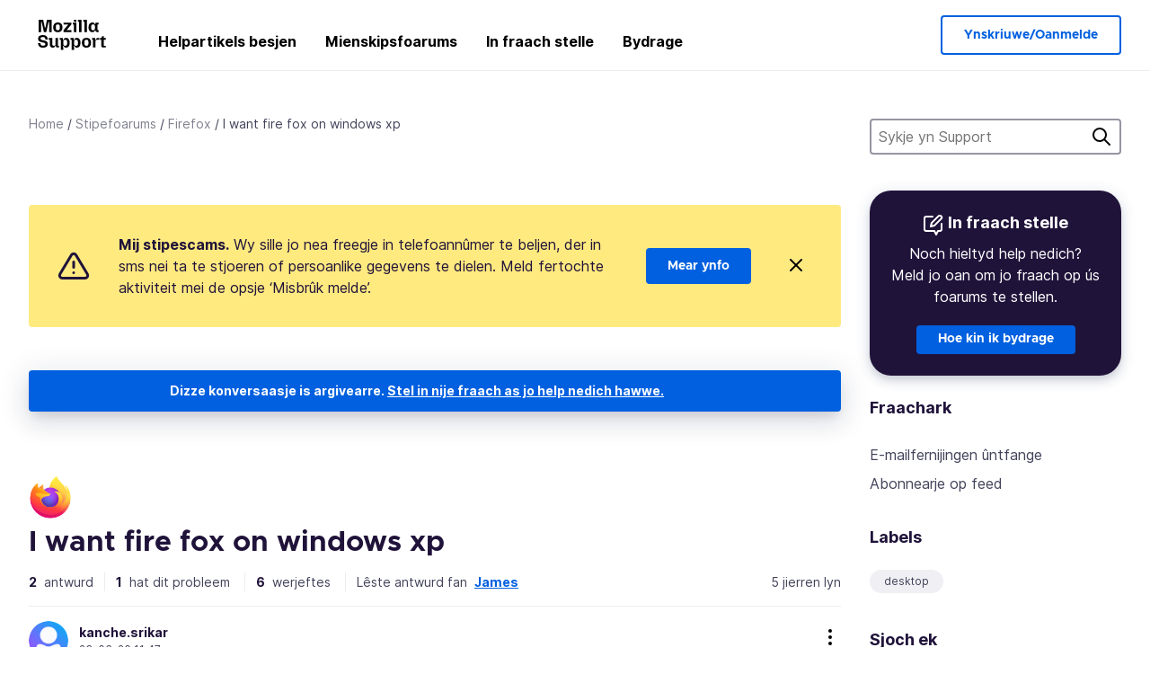

--- FILE ---
content_type: text/javascript
request_url: https://assets-prod.sumo.prod.webservices.mozgcp.net/static/jsi18n/fy-nl/djangojs-min.js
body_size: 19951
content:
"use strict";{const globals=this;const django=globals.django||(globals.django={});django.pluralidx=function(n){const v=n!=1;if(typeof v==="boolean"){return v?1:0}else{return v}};django.catalog=django.catalog||{};const newcatalog={"% Responded in 24 hours":"% beäntwurde binnen 24 oeren","% Responded in 72 hours":"% beäntwurde binnen 72 oeren","% Solved":"% oplost","%(num)s <small>of %(total)s</small>":"%(num)s <small>fan %(total)s</small>","%(number)s selected":"%(number)s selektearre","%s characters remaining":"%s tekens restearjend","1 new this week":["1 nije dizze wike","%s nije dizze wike"],"1 person has this problem":["1 persoan hat dit probleem","%s persoanen hawwe dit probleem"],"1 reply":["1 antwurd","%s antwurden"],"1 → 1000":"1 → 1000","1m":"1m","1y":"1jr","3m":"3m","400 → 70+":"400 → 70+","6m":"6m","<strong>Draft has been saved on:</strong> %s":"<strong>Konsept is bewarre yn</strong> %s","<strong>Draft is saving...</strong>":"<strong>Konsept wurdt bewarre…</strong>","<strong>Error saving draft</strong>":"<strong>Flater by bewarjen fan konsept</strong>","A document with this slug already exists in this locale.":"Der bestiet al in dokumint mei dizze identificator yn dizze locale.","A document with this title already exists in this locale.":"Der bestiet al in dokumint mei dizze titel yn dizze locale.","About us":"Oer ús","Active Contributors":"Aktive meiwurkers","Add to calendar":"Oan aginda tafoegje",All:"Alles","All Articles: % Localized":"Alle artikelen: % oerset","All Products":"Alle produkten","Already have an account?":"Hawwe jo al in account?","An error occurred in our system. Please try again later.":"Der is in flater bard yn ús systeem. Probearje it letter nochris.","Answer Votes: % Helpful":"Antwurdstimmen: % behelpsum","Answer questions in the support forum":"Fragen yn it stipefoarum beäntwurdzje","Article Votes: % Helpful":"Artikelstimmen: % behelpsum","Average Satisfaction":"Gemiddelde tefredenheid","Backup assistant":"Reservekopyassistint",Bold:"Fet","Bulleted List":"Opsommingslist","Bulleted list item":"Opsommingslistitem",Cancel:"Annulearje",Categories:"Kategoryen","Check if your locale is available and go to your localization dashboard":"Kontrolearje oft jo lokaasje beskikber is en gean nei jo lokalisaasjedashboard","Check the Needs Update column and start editing articles!":"Kontrolearje de kolom Bywurkjen nedich en begjin mei it bewurkjen fan artikelen!","Choose calendar":"Kies aginda","Choose revisions to compare":"Te fergelykjen refyzjes kieze","Click Through Rate %":"% trochklikferhâlding",Close:"Slute","Common responses":"Bekende antwurden","Community Discussion Only":"Allinnich mienskipsdiskusjes",Continue:"Trochgean",Contribute:"Bydragen","Copied!":"Kopiearre!","Copy download link directly":"Downloadkeppeling streekrjocht kopiearje","Copy link":"Keppeling kopiearje","Could not upload file. Please try again later.":"Bestân oplade net slagge. Probearje it letter nochris.",Daily:"Daagliks","Data syncing...":"Gegevens syngronisearje…","Don’t have an account?":"Hawwe jo gjin account?","Download Firefox":"Firefox downloade","Download Firefox on your new device":"Download Firefox op jo nije apparaat","Download and install Firefox on your new device":"Firefox op jo nije apparaat downloade en ynstallearje","Enter the URL of the external link":"Fier de URL fan de eksterne keppeling yn","Enter the name of the article":"Fier de namme fan it artikel yn","Enter your email":"Fier jo e-mailadres yn","Enter your email address":"Fier jo e-mailadres yn","Error deleting image":"Flater mei fuortsmiten ôfbylding","Error loading graph":"Flater by laden fan grafyk","Error uploading image":"Flater by opladen fan ôfbylding","Explore the Knowledge Base Dashboard":"It Kennisbank-dashboerd ferkenne","External link:":"Eksterne keppeling:","File deleted. Please select an image file.":"Bestân fuortsmiten. Selektearje in ôfbyldingsbestân.","Filter by product":"Filterje op produkt","Find support questions to answer":"Fyn stipefragen om te beäntwurdzjen","FirefoxCalendarEvent.ics":"FirefoxCalendarEvent.ics","Found %(n)s result for ‘<span>%(q)s</span>’ for ‘<span>%(product)s</span>’":["%(n)s resultaat foar ‘<span>%(q)s</span>’ foar ‘<span>%(product)s</span>’ fûn","%(n)s resultaten foar ‘<span>%(q)s</span>’ foar ‘<span>%(product)s</span>’ fûn"],"Fox popping out from the top of a stack of boxes.":"Foks dy’t út de boppekant fan in stapel doazen springt.","Fox sticking its head out from behind a stack of boxes.":"Foks dy’t syn kop efter in stapel doazen fandinne stekt.","Fox tail sticking out from behind a stack of boxes.":"Foksesturt dy’t útstekt efter in stapel doazen.","From %(from_input)s to %(to_input)s":"Fan %(from_input)s oant %(to_input)s",'From hardcore web developers to "how do I install Firefox"\n                    first time users, everybody needs your help in the forum!\n                    Share your knowledge by pointing people to the right help\n                    articles and providing troubleshooting steps for their\n                    individual questions.':"Fan hardcore webûntwikkelers oant ‘hoe kin ik Firefox ynstallearje’\n                    brûkers, elkenien hat jo help nedich op it foarum!\n                    Diel jo kennis troch minsken te wizen op de krekte helpartikelen\n                    te ferwizen en stappen foar probleemoplossing foar harren\n                    yndividuele fragen te bieden.","Get Support":"Stipe krije","Heading 1":"Kop 1","Heading 2":"Kop 2","Heading 3":"Kop 3","Help Articles Only":"Allinnich helpartikelen","Help articles":"Helpartikelen","Help articles are not available in your language yet? You want to join the amazing team translating them? You will help millions of users in your language. Pretty heroic, right?":"Noch gjin helpartikelen yn jo taal beskikber? Wolle jo it bjusterbaarlike team fersterkje troch se oer te setten? Jo helpe der miljoenen brûkers yn jo taal mei. Bêst wol dapper, net?","Help millions of users get the most out of their favorite browser. Your contributions will reach millions of users worldwide, and you can do it from the comfort of your couch!":"Help miljoenen brûkers it measte út harren favorite browser te heljen. Jo bydragen sille miljoenen brûkers oer de hiele wrâld berikke, en jo kinne dit dwaan fan jo noflike stoel út!","Help us localize support articles":"Help ús stipeartikelen oer te setten","Help us write help articles":"Help ús helpartikelen te skriuwen",Home:"Startside","How you can contribute":"Hoe jo meihelpe kinne","I don't know":"Ik wit it net","ICS file":"ICS-bestân","If you like writing and teaching, then the Knowledge Base (KB) is the place for you. We need contributors that can write, edit or proofread articles in English. Thousands of people are accessing our Knowledge Base every week. Imagine how many will be helped by you!":"As jo fan skriuwe en ûnderwize hâlde, is de Kennisbank (KB) jo plak. Wy hawwe meiwurkers nedich dy’t artikelen yn it Ingelsk skriuwe kinne, bewurkje of proeflêze. Tûzenen minsken besykje wykliks ús Kennisbank. Stel jo ris foar hoefolle der troch jo holpen wurde!","If you need to make any changes to the data you want synced, you can do so at any time in your <a href='#'>browser settings.</a>":"As jo wizigingen meitsje moatte oan de gegevens dy’t jo syngronisearje wolle, kinne jo dat op elk momint dwaan yn jo <a href='#'>browserynstellingen.</a>","Image Attachment":"Ofbyldingsbylage","Image too large. Please select a smaller image file.":"Ofbylding te grut. Selektearje in lytser ôfbyldingsbestân.",Images:"Ofbyldingen","Insert Link":"Keppeling ynfoegje","Insert Media":"Media ynfoegje","Insert Response":"Antwurd ynfoegje","Insert a link...":"Keppeling ynfoegje…","Insert media...":"Media ynfoegje…","Invalid email address":"Unjildich e-mailadres","Invalid image. Please select a valid image file.":"Ynfalide ôfbylding. Selektearje in falide ôfbylding.",Italic:"Mei skreef","Knowledge Base Article":"Kennisbankartikel","L10n Coverage":"L10n-dekking","Learn more about KB contribution":"Mear ynfo oer bydragen oan de Kennisbank","Learn more about forum contribution":"Mear ynfo oer foarumbydragen","Learn more about localization contribution":"Mear ynfo oer lokalisaasjebydrage","Learn the basic guidelines":"Lês de basisrjochtlinen","Let’s make Mozilla Support speak your language!":"Lit Mozilla Support jo taal sprekke!","Link target:":"Keppelingsdoel:","Link text:":"Keppelingstekst:","Loading...":"Lade…",Localization:"Lokalisaasje","Localize support content":"Stipeynhâld oersette","Matching responses":"Oerienkommende antwurden","Month beginning %(year)s-%(month)s-%(date)s":"Moanne fan %(date)s-%(month)s-%(year)s ôf",Monthly:"Moanliks",More:"Mear","Mozilla Support":"Mozilla Support","Mozilla Support is a community of enthusiastic volunteers and employees trying to support our users around the globe. Join us for an incredible adventure!":"Mozilla Support is in mienskip fan entûsjaste frijwilligers en meiwurkers dy’t brûkers oer de hiele wrâld probearje te stypjen. Doch mei foar in bjusterbaarlik aventoer!",Next:"Folgjende",No:"Nee","No differences found":"Gjin ferskillen fûn","No documents found":"Gjin dokuminten fûn","No related documents.":"Gjin relatearre dokuminten.","No replies":"Gjin antwurden","No sections found":"Gjin seksjes fûn","No votes data":"Gjin stimgegevens","Not responded in 24 hours":"Net beäntwurde binnen 24 oeren","Not responded in 72 hours":"Net beäntwurde binnen 72 oeren","Numbered List":"Nûmere list","Numbered list item":"Item fan nûmere list","One article can be viewed by 400 million users and translated into 70+ languages":"Ien artikel kin troch 400 miljoen brûkers besjoen wurde en nei mear as 70 talen oerset wurde","Oops, there was an error.":"Oeps, der is in flater bard.","Other ways to contribute":"Oare manieren om by te dragen","Page %(current)s of %(total)s":"Side %(current)s fan %(total)s",Percent:"Persintaazje","Percent Yes":"Persintaazje Ja","Photo of Mozilla staff and volunteers.":"Foto fan Mozilla-meiwurkers en frijwilligers.","Pick a way to contribute":"Kies in manier om by te dragen","Please check you are signed in, and try again.":"Kontrolearje oft jo oanmeld binne en probearje it dan opnij.","Please select a category from the previous column or start a search.":"Selektearje in kategory út de foarige kolom of start in sykopdracht.","Please select an image or video to insert.":"Selektearje in ôfbylding of fideo om yn te foegjen.",Previous:"Foarige",Questions:"Fragen","Quote previous message...":"Foarige berjocht sitearje…","Reply...":"Antwurdzje…","Responded in 24 hours":"Beäntwurde binnen 24 oeren","Responded in 72 hours":"Beäntwurde binnen 72 oeren","Response editor":"Antwurdeditor","Response preview":"Foarbyld fan antwurd",Responses:"Antwurden",Save:"Bewarje","Save the download link to your calendar and install Firefox whenever you’re ready.":"Bewarje de downloadkeppeling yn jo aginda en ynstallearje Firefox as jo der klear foar binne.","Save the world from the comfort of your couch":"Red de wrâld fan jo noflike stoel út","Search Gallery":"Sykgalery","Search for a user...":"Sykje nei in brûker…","Search for common responses":"Sykje nei bekende antwurden","Send link":"Keppeling ferstjoere","Send this link to your email, or download it directly from the Firefox website. To finish, you'll need to install Firefox and sign in to your account.":"Ferstjoer dizze keppeling nei jo e-mailadres, of download it streekrjocht fan de Firefox-website. Om te foltôgjen, moatte jo Firefox ynstallearje en jo oan te melden by jo account.",Sent:"Ferstjoerd","Share your wisdom with the world!":"Diel jo wiisheid mei de wrâld!","Show media for:":"Media toane foar:","Show:":"Toane:","Sign in":"Oanmelde","Sign in to your account":"Meld jo oan by jo account","Sign up":"Registrearje","Sign up as a volunteer":"Registrearje as frijwilliger","Sign up for an account":"In account oanmeitsje",Solved:"Oplost","Solving one issue helps up to 1000 users a day":"It oplossen fan in probleem helpt oant tûzend brûkers op in dei","Sorry! 0 results found for ‘<span>%(q)s</span>’ for ‘<span>%(product)s</span>’":"Sorry! 0 resultaten fûn foar ‘<span>%(q)s</span>’ foar ‘<span>%(product)s</span>’","Start answering!":"Begjin mei antwurdzjen!","Start localizing an article!":"Begjin mei it lokalisearjen fan in artikel!","Step %s":"Stap %s","Step %s of %s":"Stap %s fan %s","Still need help?":"Noch hieltyd help nedich?","Support Forums":"Stipefoarums","Support article:":"Stipe-artikel:","Support forum":"Stipefoarum","Switch to edit mode":"Omskeakelje nei bewurkingsmodus","Switch to preview mode":"Omskeakelje nei foarbyldmodus","Sync your data":"Jo gegevens syngronisearje","Take a minute to create an <a href='%s'>account recovery key</a>, so you won’t get locked out if you lose your password.":"Nim efkes de tiid om in <a href='%s'>accountwerstelkaai</a> oan te meitsjen, sadat jo jo tagong net ferlieze as jo jo wachtwurd kwytreitsje.","Take the contributor's CPG training.":"Folgje de CPG-training foar meiwurkers.","The intended recipient of the email must have consented. <a href='%s'>Learn more</a>":"De bedoelde ûntfanger fan it e-mail- of sms-berjocht moat ynstimd hawwe. <a href='%s'>Mear ynfo</a>","The setup assistant is currently unavailable for your version of Firefox. However, you can still perform a manual backup of your data by following the steps outlined in <a href='%s'>this article.</a>":"De konfiguraasje-assistint is op dit stuit net beskikber foar jo ferzje fan Firefox. Jo kinne echter noch hieltyd in hânmjittige reservekopy fan jo gegevens meitsje troch de stappen te folgjen dy’t beskreaun wurde yn <a href='%s'>dit artikel.</a>","There was an error checking for canned responses.":"Der is in flater bard by it kontrolearjen op sjabloanantwurden.","There was an error generating the preview.":"Der is in flater bard mei it meitsje fan it foarbyld.","There was an error submitting your vote.":"Der is in flater bard mei it ynstjoeren fan jo stim.","There was an error.":"Der is in flater bard.","There was an error. Please try again in a moment.":"Der is in flater bard. Probearje it letter nochris.","To use the setup assistant or access the settings for backing up your Firefox data, visit this page using Firefox on a desktop device.":"Besykje om de konfiguraasje-assistint te brûken, of de ynstellingen foar it meitsjen fan in reservekopy fan jo Firefox-gegevens te benaderjen, dizze side mei Firefox op in desktopapparaat.","Toggle Diff":"Ferskil yn-/útskeakelje","Toggle syntax highlighting":"Syntaksismarkearing yn-/útskeakelje","Top 100 Articles: % Localized":"Top 100-artikelen: % oerset","Top 20 Articles: % Localized":"Top 20-artikelen: % oerset","Try searching again with a different keyword, or browse our featured articles below instead.":"Probearje opnij te sykjen mei in oar trefwurd, of blêdzje hjirûnder troch ús oanrekommandearre artikelen.","Update browser settings":"Browserynstellingen bywurkje","Upload Media":"Media oplade","Upload cancelled. Please select an image file.":"Oplaad annulearre. Selektearje in ôfbyldingsbestân.",'Uploading "%s"...':"‘%s’ oplade…","Use Firefox to continue":"Brûk Firefox om troch te gean","Used by more than 400 million people, Mozilla support is fully powered by volunteers, and it’s more important than ever. This is where you come in.":"Mozilla Support wurdt troch mear as 400 miljoen minsken brûkt, wurdt folslein mooglik makke troch frijwilligers en is wichtiger as ea. Dêr hawwe wy jo by nedich.","Valid email required":"Jildich e-mailadres fereaske",Videos:"Fideo’s","View All":"Alles besjen",Visitors:"Besikers",Votes:"Stimmen","WARNING! Are you sure you want to deactivate this user? This cannot be undone!":"WARSKÔGING! Bine jo wis dat jo dizze brûker deaktivearje wolle? Dit kin net ûngedien makke wurde!","We need your help!":"Wy hawwe jo help nedich!","We were unable to sync your data. To complete this backup, you’ll need to turn on syncing. <a href='#'>Go to settings</a>":"Wy koene jo gegevens net syngronisearje. Om dizze reservekopy te foltôgjen, moatte jo syngronisaasje ynskeakelje. <a href='#'>Nei ynstellingen</a>",Week:"Wike","Week beginning %(year)s-%(month)s-%(date)s":"Wike fan %(date)s-%(month)s-%(year)s ôf",Weekly:"Wykliks","We’re here for you. Get support from our contributors or staff members.":"Wy stean foar jo klear. Krij stipe fan ús meiwurkers of stafleden.","Where all the action happens":"Wêr’t alle aksje plakfynt","Write help articles":"Helpartikelen skriuwe",YTD:"YTD",Yes:"Ja","You are not watching this thread":"Jo folgje dizze konversaasje net","You are now signed in to your Mozilla account":"Jo binne no oanmeld by jo Mozilla-account","You are watching this thread":"Jo folgje dizze konversaasje","Your Firefox data is successfully backed up. To get started on your new device, download Firefox and sign in to your account with the link below.\n\n%s":"Der is mei sukses in reservekopy fan jo Firefox-gegevens makke. Download Firefox om op jo nije apparaat oan de slach te gean en meld jo oan by jo account fia ûndersteande keppeling.\n\n%s",'Your Firefox data is successfully backed up. To get started on your new device, download Firefox and sign in to your account with the link below.\n\n<a href="%s">Download Firefox</a>':'Der is mei sukses in reservekopy fan jo Firefox-gegevens makke. Download Firefox om op jo nije apparaat oan de slach te gean en meld jo oan by jo account fia ûndersteande keppeling.\n\n<a href="%s">Firefox downloade</a>',"You’ll be able to sign in to this account on another device to sync your data.":"Jo kinne jo op in oar apparaat oanmelde by dizze account om jo gegevens te syngronisearjen.","bold text":"fette tekst",cannedresponses:"sjabloanantwurden","en-US KB":"en-US KB","example@example.com":"foarbyld@example.com","italic text":"tekst mei skreef","link text":"keppelingstekst",media:"media","non en-US KB":"non-en-US KB",said:"sei","user@example.com":"brûker@example.com"};for(const key in newcatalog){django.catalog[key]=newcatalog[key]}if(!django.jsi18n_initialized){django.gettext=function(msgid){const value=django.catalog[msgid];if(typeof value==="undefined"){return msgid}else{return typeof value==="string"?value:value[0]}};django.ngettext=function(singular,plural,count){const value=django.catalog[singular];if(typeof value==="undefined"){return count==1?singular:plural}else{return value.constructor===Array?value[django.pluralidx(count)]:value}};django.gettext_noop=function(msgid){return msgid};django.pgettext=function(context,msgid){let value=django.gettext(context+""+msgid);if(value.includes("")){value=msgid}return value};django.npgettext=function(context,singular,plural,count){let value=django.ngettext(context+""+singular,context+""+plural,count);if(value.includes("")){value=django.ngettext(singular,plural,count)}return value};django.interpolate=function(fmt,obj,named){if(named){return fmt.replace(/%\(\w+\)s/g,(function(match){return String(obj[match.slice(2,-2)])}))}else{return fmt.replace(/%s/g,(function(match){return String(obj.shift())}))}};django.formats={DATETIME_FORMAT:"N j, Y, P",DATETIME_INPUT_FORMATS:["%Y-%m-%d %H:%M:%S","%Y-%m-%d %H:%M:%S.%f","%Y-%m-%d %H:%M","%m/%d/%Y %H:%M:%S","%m/%d/%Y %H:%M:%S.%f","%m/%d/%Y %H:%M","%m/%d/%y %H:%M:%S","%m/%d/%y %H:%M:%S.%f","%m/%d/%y %H:%M"],DATE_FORMAT:"N j, Y",DATE_INPUT_FORMATS:["%Y-%m-%d","%m/%d/%Y","%m/%d/%y","%b %d %Y","%b %d, %Y","%d %b %Y","%d %b, %Y","%B %d %Y","%B %d, %Y","%d %B %Y","%d %B, %Y"],DECIMAL_SEPARATOR:".",FIRST_DAY_OF_WEEK:0,MONTH_DAY_FORMAT:"F j",NUMBER_GROUPING:0,SHORT_DATETIME_FORMAT:"m/d/Y P",SHORT_DATE_FORMAT:"m/d/Y",THOUSAND_SEPARATOR:",",TIME_FORMAT:"P",TIME_INPUT_FORMATS:["%H:%M:%S","%H:%M:%S.%f","%H:%M"],YEAR_MONTH_FORMAT:"F Y"};django.get_format=function(format_type){const value=django.formats[format_type];if(typeof value==="undefined"){return format_type}else{return value}};globals.pluralidx=django.pluralidx;globals.gettext=django.gettext;globals.ngettext=django.ngettext;globals.gettext_noop=django.gettext_noop;globals.pgettext=django.pgettext;globals.npgettext=django.npgettext;globals.interpolate=django.interpolate;globals.get_format=django.get_format;django.jsi18n_initialized=true}}